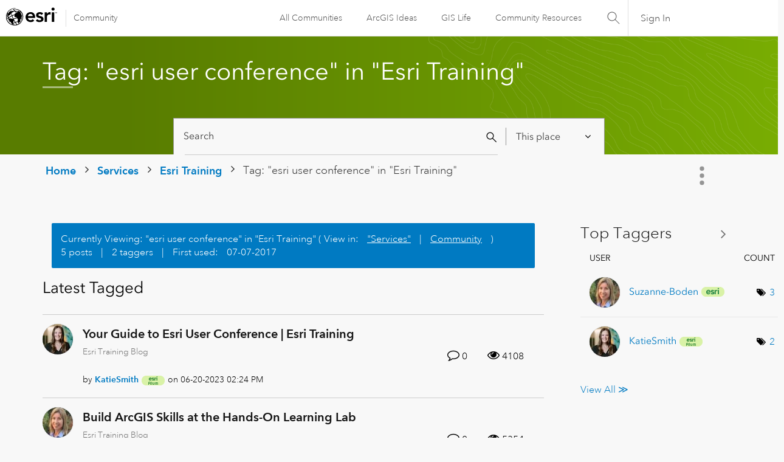

--- FILE ---
content_type: text/html; charset=UTF-8
request_url: https://community.esri.com/t5/tag/esri%20user%20conference/tg-p/category-id/esri-training
body_size: 1918
content:
<!DOCTYPE html>
<html lang="en">
<head>
    <meta charset="utf-8">
    <meta name="viewport" content="width=device-width, initial-scale=1">
    <title></title>
    <style>
        body {
            font-family: "Arial";
        }
    </style>
    <script type="text/javascript">
    window.awsWafCookieDomainList = ['ccqpr47374.lithium.com','community.esri.com'];
    window.gokuProps = {
"key":"AQIDAHjcYu/GjX+QlghicBgQ/7bFaQZ+m5FKCMDnO+vTbNg96AHzOpaJdCT16BNTHHOlBrRcAAAAfjB8BgkqhkiG9w0BBwagbzBtAgEAMGgGCSqGSIb3DQEHATAeBglghkgBZQMEAS4wEQQME93hLjFno3N6GTj9AgEQgDt/iV7X9Hdzof9EfVmH2hm5ve21Uzi52f21MPofygpjydkfDxvTMDpVtHV/BR549NavJWgn0JGR+3yffA==",
          "iv":"D549kAHnIQAABaQG",
          "context":"1kYLiQg6RG4oouzlJKA0v6efHjWBtNfJSRT7WnYlOjX2r8JyBBLV8cCUrSpyff6VLzuYouRqIRzq5EHBt4e/[base64]/9+GpGR6BB2YZrdRTPicpidK7BhXXkZmLr2NAuyYKwAJ7Ia3zn9Odlr/TizfYBstNlgqDhilSy20h6SqQpuwP5UzrRirtkgPofLG2ARpCx4hrug/sZbqG2V+53n"
};
    </script>
    <script src="https://bc0439715fa6.967eb88d.us-east-2.token.awswaf.com/bc0439715fa6/dd69015656bc/4f1470dc65ad/challenge.js"></script>
</head>
<body>
    <div id="challenge-container"></div>
    <script type="text/javascript">
        AwsWafIntegration.saveReferrer();
        AwsWafIntegration.checkForceRefresh().then((forceRefresh) => {
            if (forceRefresh) {
                AwsWafIntegration.forceRefreshToken().then(() => {
                    window.location.reload(true);
                });
            } else {
                AwsWafIntegration.getToken().then(() => {
                    window.location.reload(true);
                });
            }
        });
    </script>
    <noscript>
        <h1>JavaScript is disabled</h1>
        In order to continue, we need to verify that you're not a robot.
        This requires JavaScript. Enable JavaScript and then reload the page.
    </noscript>
</body>
</html>